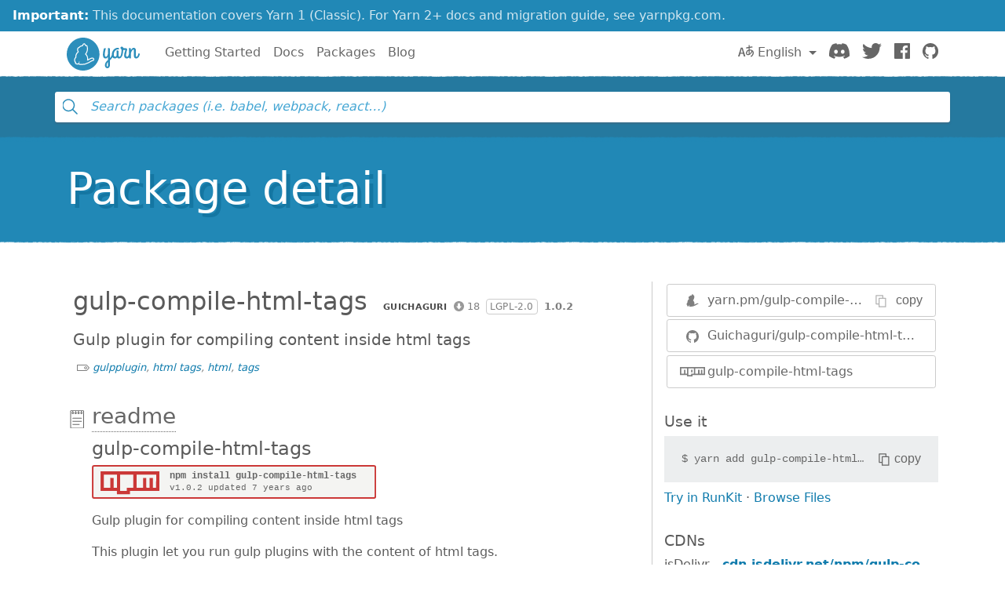

--- FILE ---
content_type: image/svg+xml
request_url: https://nodei.co/npm/gulp-compile-html-tags.png?compact=true
body_size: 2707
content:
<svg version="1.1"
    baseProfile="full"
    xmlns="http://www.w3.org/2000/svg"
    xmlns:xlink="http://www.w3.org/1999/xlink"
    x="0px"
    y="0px"
    width="361.8px"
    height="43px"
    viewBox="0 0 361.8 43"
  >

  <style>
    .main-text {
      font-family: 'Courier New', Courier, 'DejaVu Sans Mono', 'Liberation Mono', Monaco, monospace;
      font-size: 11px;
      fill: rgb(102, 102, 102);
    }
    .install-text {
      font-family: 'Courier New', Courier, 'DejaVu Sans Mono', 'Liberation Mono', Monaco, monospace;
      font-size: 12px;
      font-weight: bold;
      fill: rgb(102, 102, 102);
    }
    .star-icon {
      font-family: Arial, Helvetica, 'DejaVu Sans', sans-serif;
      font-size: 12px;
      fill: rgb(102, 102, 102);
    }
  </style>

  <!-- Border and background -->
  <rect x="1" y="1"
      width="359.8" height="41"
      rx="2" ry="2"
      fill="rgb(244, 244, 242)"
      stroke="rgb(203, 56, 55)" stroke-width="2"
  />

  <!-- NPM logo -->
    <g transform="translate(11, 8)">
      <g transform="scale(0.15)">
        <path fill="rgb(203, 56, 55)" d="M0,0H499.36c0.05,55.66,0.021,111.32,0.021,166.98c-83.221,0.039-166.44-0.051-249.66,0.049  c-0.07,9.32,0.14,18.65-0.11,27.971H138.8c-0.03-9.33,0-18.67-0.01-28C92.53,166.96,46.26,167,0,166.98V0z"/>
<path fill="rgb(244, 244, 242)" d="M27.73,28.02c37.021,0,74.05-0.01,111.07,0c-0.021,37.08,0.01,74.15-0.01,111.22  c-9.311,0-18.61,0.029-27.92-0.02c-0.021-27.801,0.01-55.591-0.011-83.391c-9.1-0.08-18.21,0.13-27.31-0.11  c-0.44,27.82-0.05,55.67-0.19,83.5c-18.55,0.049-37.09,0.02-55.63,0.02C27.72,102.17,27.73,65.09,27.73,28.02z"/>
<path fill="rgb(244, 244, 242)" d="M166.7,28.02c36.88-0.01,73.76-0.01,110.64,0c0,37.08,0.01,74.15-0.01,111.23  c-18.351-0.02-36.7,0.01-55.061-0.02c0.01,9.199-0.029,18.399,0.03,27.609c-18.53,0.34-37.07,0.051-55.6,0.141  C166.69,120.66,166.69,74.34,166.7,28.02z"/>
<path fill="rgb(244, 244, 242)" d="M305.27,28.03c55.47-0.03,110.95-0.03,166.42,0c-0.1,37.09,0.15,74.191-0.13,111.281  c-9.25-0.16-18.49,0-27.74-0.09c-0.01-27.791,0-55.591,0-83.391c-9.229-0.02-18.45,0-27.67,0c-0.02,27.81,0.01,55.609-0.01,83.42  c-9.24,0.02-18.47-0.07-27.71,0.04c-0.229-27.819-0.02-55.65-0.1-83.47c-9.24,0.02-18.471-0.01-27.71,0.02  c-0.091,27.82,0.149,55.65-0.12,83.471c-18.431-0.23-36.86,0.14-55.29-0.19C305.37,102.09,305.25,65.06,305.27,28.03z"/>
<path fill="rgb(244, 244, 242)" d="M222.37,111.439c-0.11-18.569-0.29-37.169,0.09-55.729c9.1,0.34,18.22-0.12,27.319,0.24  c-0.21,18.49,0.091,36.99-0.149,55.47C240.54,111.33,231.45,111.3,222.37,111.439z"/>
      </g>
    </g>

  <!-- Install command -->
  <text x="99" y="16.5" class="install-text" text-anchor="start">
    npm install gulp-compile-html-tags
  </text>

  <!-- Compact layout -->
  <text x="99" y="31.5" class="main-text" text-anchor="start">
    v1.0.2 updated 7 years ago
  </text>

</svg>